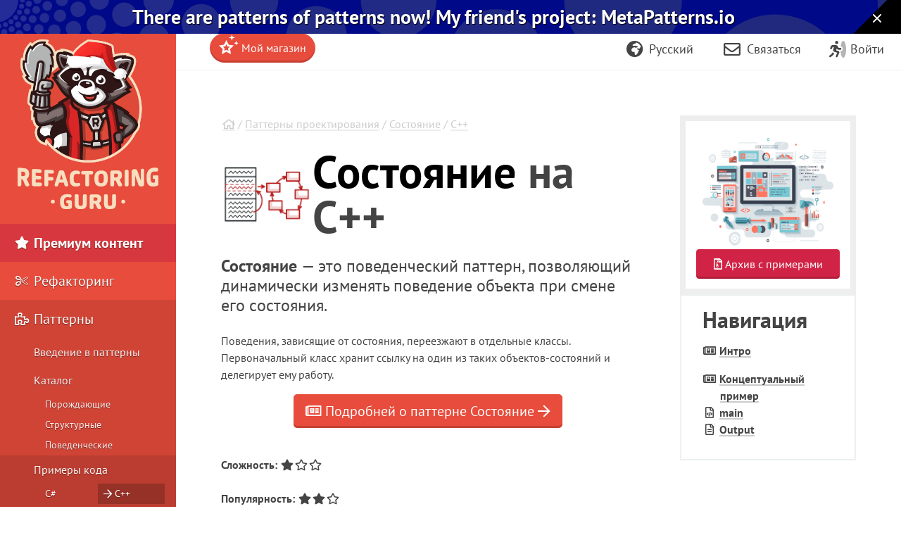

--- FILE ---
content_type: text/html; charset=utf-8
request_url: https://refactoring.guru/ru/design-patterns/state/cpp/example
body_size: 16329
content:
<!DOCTYPE html>
<html lang="ru" dir="ltr">
<head prefix="og: http://ogp.me/ns# fb: http://ogp.me/ns/fb# website: http://ogp.me/ns/website#">
    <meta charset="utf-8">
    <title>Состояние на C++</title>

    <meta name="viewport" content="width=device-width, initial-scale=1, shrink-to-fit=no">
    <meta name="theme-color" content="#19222E" />

            <style>
        .buy-widget-excl-local-taxes {
            display: none;
        }
    </style>
    
    <link rel="preload" href="/fonts/PTSans/ptsans-regular_en.woff2?1" as="font" type="font/woff2" crossorigin>
    <link rel="preload" href="/fonts/PTSans/ptsans-bold_en.woff2?1" as="font" type="font/woff2" crossorigin>
            <link rel="preload" href="/fonts/PTSans/ptsans-regular_cyrillic.woff2?1" as="font" type="font/woff2" crossorigin>
        <link rel="preload" href="/fonts/PTSans/ptsans-bold_cyrillic.woff2?1" as="font" type="font/woff2" crossorigin>
        <link rel="preload" href="/fonts/FiraCode/woff2/FiraCode-Regular_cyrillic.woff2" as="font" type="font/woff2" crossorigin>
        <link rel="preload" href="/fonts/fontello/fontawesome.woff2?15843843" as="font" type="font/woff2" crossorigin>
    <link rel="preload" href="/fonts/FiraCode/woff2/FiraCode-Regular_latin.woff2" as="font" type="font/woff2" crossorigin>
        <link rel="preconnect dns-prefetch" href="https://cdn.paddle.com">
    <link rel="preconnect dns-prefetch" href="https://www.googletagmanager.com">

    <link rel="alternate" href="https://refactoring.guru/design-patterns/state/cpp/example" hreflang="x-default"/>
    <link rel="alternate" href="https://refactoring.guru/es/design-patterns/state/cpp/example" hreflang="es"/>
    <link rel="alternate" href="https://refactoring.guru/fr/design-patterns/state/cpp/example" hreflang="fr"/>
    <link rel="alternate" href="https://refactoring.guru/ja/design-patterns/state/cpp/example" hreflang="ja"/>
    <link rel="alternate" href="https://refactoring.guru/ko/design-patterns/state/cpp/example" hreflang="ko"/>
    <link rel="alternate" href="https://refactoring.guru/pl/design-patterns/state/cpp/example" hreflang="pl"/>
    <link rel="alternate" href="https://refactoring.guru/pt-br/design-patterns/state/cpp/example" hreflang="pt-br"/>
    <link rel="alternate" href="https://refactoring.guru/ru/design-patterns/state/cpp/example" hreflang="ru"/>
    <link rel="alternate" href="https://refactoring.guru/uk/design-patterns/state/cpp/example" hreflang="uk"/>
    <link rel="alternate" href="https://refactoringguru.cn/design-patterns/state/cpp/example" hreflang="zh"/>

    <meta name="description" content="Пример паттерна Состояние (State) на языке программирования C++. Код с детальными комментариями на русском языке. Состояние — это поведенческий паттерн, позволяющий динамически изменять поведение объекта при смене его состояния.">

    <link rel="canonical" href="https://refactoring.guru/ru/design-patterns/state/cpp/example"/>

    <link rel="icon" type="image/x-icon" href="/favicon.png"/>

        <meta property="fb:app_id" content="666819623386327"/>
        <meta property="og:type" content="website"/>
        <meta property="og:image" content="https://refactoring.guru/ru/images/refactoring/social/facebook-share-preview.png?id=dbf9e98269595be86eb668f365be6868"/>
    
                    <link rel="stylesheet" href="/css/public-packed.min.css?id=fed45860946b3a1acb1f32b8ffa0d7f1">
        <style type="text/css">
                    @font-face{font-family:"PT Sans";font-style:normal;font-weight:400;font-display:swap;src:local("PT Sans"),local("PTSans-Regular"),url(/fonts/PTSans/ptsans-regular_cyrillic-ext.woff2?1) format("woff2");unicode-range:U+0460-052F,U+1C80-1C88,U+20B4,U+2DE0-2DFF,U+A640-A69F,U+FE2E-FE2F}@font-face{font-family:"PT Sans";font-style:normal;font-weight:400;font-display:swap;src:local("PT Sans"),local("PTSans-Regular"),url(/fonts/PTSans/ptsans-regular_cyrillic.woff2?1) format("woff2");unicode-range:U+0400-045F,U+0490-0491,U+04B0-04B1,U+2116}@font-face{font-family:"PT Sans";font-style:normal;font-weight:400;font-display:swap;src:local("PT Sans"),local("PTSans-Regular"),url(/fonts/PTSans/ptsans-regular_latin-ext.woff2?1) format("woff2");unicode-range:U+0100-024F,U+0259,U+1E00-1EFF,U+2020,U+20A0-20AB,U+20AD-20CF,U+2113,U+2C60-2C7F,U+A720-A7FF}@font-face{font-family:"PT Sans";font-style:normal;font-weight:400;font-display:swap;src:local("PT Sans"),local("PTSans-Regular"),url(/fonts/PTSans/ptsans-regular_latin.woff2?1) format("woff2");unicode-range:U+0000-00FF,U+0131,U+0152-0153,U+02BB-02BC,U+02C6,U+02DA,U+02DC,U+2000-206F,U+2074,U+20AC,U+2122,U+2191,U+2193,U+2212,U+2215,U+FEFF,U+FFFD}@font-face{font-family:"PT Sans";font-style:normal;font-weight:400;font-display:swap;src:local("PT Sans"),local("PTSans-Regular"),url(/fonts/PTSans/ptsans-regular_en.woff2?1) format("woff2");unicode-range:U+0-FF,U+131,U+142,U+152,U+153,U+2BB,U+2BC,U+2C6,U+2DA,U+2DC,U+420,U+423,U+430,U+438-43A,U+43D,U+440,U+441,U+443,U+44C,U+457,U+2000-206F,U+2074,U+20AA-20AC,U+20B4,U+20B9,U+20BA,U+20BD,U+2122,U+2191,U+2193,U+2212,U+2215,U+FEFF,U+FFFD}@font-face{font-family:"PT Sans";font-style:normal;font-weight:700;font-display:swap;src:local("PT Sans Bold"),local("PTSans-Bold"),url(/fonts/PTSans/ptsans-bold_cyrillic-ext.woff2?1) format("woff2");unicode-range:U+0460-052F,U+1C80-1C88,U+20B4,U+2DE0-2DFF,U+A640-A69F,U+FE2E-FE2F}@font-face{font-family:"PT Sans";font-style:normal;font-weight:700;font-display:swap;src:local("PT Sans Bold"),local("PTSans-Bold"),url(/fonts/PTSans/ptsans-bold_cyrillic.woff2?1) format("woff2");unicode-range:U+0400-045F,U+0490-0491,U+04B0-04B1,U+2116}@font-face{font-family:"PT Sans";font-style:normal;font-weight:700;font-display:swap;src:local("PT Sans Bold"),local("PTSans-Bold"),url(/fonts/PTSans/ptsans-bold_latin-ext.woff2?1) format("woff2");unicode-range:U+0100-024F,U+0259,U+1E00-1EFF,U+2020,U+20A0-20AB,U+20AD-20CF,U+2113,U+2C60-2C7F,U+A720-A7FF}@font-face{font-family:"PT Sans";font-style:normal;font-weight:700;font-display:swap;src:local("PT Sans Bold"),local("PTSans-Bold"),url(/fonts/PTSans/ptsans-bold_latin.woff2?1) format("woff2");unicode-range:U+0000-00FF,U+0131,U+0152-0153,U+02BB-02BC,U+02C6,U+02DA,U+02DC,U+2000-206F,U+2074,U+20AC,U+2122,U+2191,U+2193,U+2212,U+2215,U+FEFF,U+FFFD}@font-face{font-family:"PT Sans";font-style:normal;font-weight:700;font-display:swap;src:local("PT Sans Bold"),local("PTSans-Bold"),url(/fonts/PTSans/ptsans-bold_en.woff2?1) format("woff2");unicode-range:U+0-FF,U+131,U+142,U+152,U+153,U+2BB,U+2BC,U+2C6,U+2DA,U+2DC,U+420,U+423,U+430,U+438-43A,U+43D,U+440,U+441,U+443,U+44C,U+457,U+2000-206F,U+2074,U+20AA-20AC,U+20B4,U+20B9,U+20BA,U+20BD,U+2122,U+2191,U+2193,U+2212,U+2215,U+FEFF,U+FFFD}
            </style>

    
            <script defer src="/js/public.min.js?id=c499a6402fa4778a5e5315d4c1ca03b1"></script>
        <script defer src="/js/checkout.min.js?id=3165ab0b270b521db6e66a83ee455cd4"></script>
            <script defer src="https://cdn.paddle.com/paddle/v2/paddle.js"></script>
    <script async src="https://www.googletagmanager.com/gtag/js?id=G-SR8Y3GYQYC"></script>

    <script type="application/ld+json">
        {"@context":"http://schema.org","@graph":[{"@type":"Person","@id":"https://refactoring.guru/ru#founder","name":"Александр Швец"},{"@type":"Organization","@id":"https://refactoring.guru/ru#organization","name":"Refactoring.Guru / Рефакторинг.Гуру","description":"Рефакторинг.Гуру посвящён тёмным материям программирования: рефакторингу, паттернам проектирования, принципам SOLID и другим важным темам из мира программирования.","image":{"@type":"ImageObject","@id":"https://refactoring.guru/ru#organizationlogo","url":"https://refactoring.guru/images/content-public/logos/logo-plain.png","caption":"Refactoring.Guru"},"logo":{"@id":"https://refactoring.guru/ru#organizationlogo"},"founder":{"@id":"https://refactoring.guru/ru#founder"},"sameAs":["https://www.facebook.com/refactoring.guru","https://twitter.com/RefactoringGuru","https://github.com/RefactoringGuru"]},{"@type":"WebSite","@id":"https://refactoring.guru/ru#website","url":"https://refactoring.guru/ru","name":"Refactoring.Guru / Рефакторинг.Гуру","description":"Рефакторинг.Гуру посвящён тёмным материям программирования: рефакторингу, паттернам проектирования, принципам SOLID и другим важным темам из мира программирования.","author":{"@id":"https://refactoring.guru/ru#founder"},"publisher":{"@id":"https://refactoring.guru/ru#organization"},"copyrightYear":2014},{"@type":"WebPage","@id":"https://refactoring.guru/ru/design-patterns/state/cpp/example#webpage","url":"https://refactoring.guru/ru/design-patterns/state/cpp/example","inLanguage":"ru","name":"Состояние на C++","description":"Пример паттерна Состояние (State) на языке программирования C++. Код с детальными комментариями на русском языке. Состояние — это поведенческий паттерн, позволяющий динамически изменять поведение объекта при смене его состояния.","isPartOf":{"@id":"https://refactoring.guru/ru#website"},"breadcrumb":{"@id":"https://refactoring.guru/ru/design-patterns/state/cpp/example#breadcrumb"},"primaryImageOfPage":{"@id":"https://refactoring.guru/ru/design-patterns/state/cpp/example#primaryimage"},"image":{"@type":"ImageObject","@id":"https://refactoring.guru/ru/design-patterns/state/cpp/example#primaryimage","url":"https://refactoring.guru/images/patterns/cards/state-mini-3x.png","width":420,"height":300}},{"@type":"Article","@id":"https://refactoring.guru/ru/design-patterns/state/cpp/example#article","isPartOf":{"@id":"https://refactoring.guru/ru/design-patterns/state/cpp/example#webpage"},"mainEntityOfPage":{"@id":"https://refactoring.guru/ru/design-patterns/state/cpp/example#webpage"},"author":{"@id":"https://refactoring.guru/ru#founder"},"publisher":{"@id":"https://refactoring.guru/ru#organization"},"headline":"Состояние на C++","datePublished":"2025-01-01","dateModified":"2026-01-01","articleSection":"Состояние","image":{"@id":"https://refactoring.guru/ru/design-patterns/state/cpp/example#primaryimage"}},{"@type":"BreadcrumbList","@id":"https://refactoring.guru/ru/design-patterns/state/cpp/example#breadcrumb","itemListElement":[{"@type":"ListItem","position":1,"name":"Главная","item":"https://refactoring.guru/ru"},{"@type":"ListItem","position":2,"name":"Паттерны проектирования","item":"https://refactoring.guru/ru/design-patterns"},{"@type":"ListItem","position":3,"name":"Состояние","item":"https://refactoring.guru/ru/design-patterns/state"},{"@type":"ListItem","position":4,"name":"C++","item":"https://refactoring.guru/ru/design-patterns/cpp"}]},{"@type":"SoftwareSourceCode","@id":"https://refactoring.guru/ru/design-patterns/state/cpp/example#code","isPartOf":{"@id":"https://refactoring.guru/ru/design-patterns/state/cpp/example#webpage"},"mainEntityOfPage":{"@id":"https://refactoring.guru/ru/design-patterns/state/cpp/example#webpage"},"author":{"@id":"https://refactoring.guru/ru#founder"},"publisher":{"@id":"https://refactoring.guru/ru#organization"},"headline":"Состояние на C++","datePublished":"2025-01-01","dateModified":"2026-01-01","programmingLanguage":"C++","codeSampleType":"full"}]}
    </script>

    <script>
function extend(){var extended={};var deep=false;var i=0;var length=arguments["length"];if(Object["prototype"]["toString"]["call"](arguments[0])=== '[object Boolean]'){deep= arguments[0];i++};var merge=function(obj){for(var prop in obj){if(Object["prototype"]["hasOwnProperty"]["call"](obj,prop)){if(deep&& Object["prototype"]["toString"]["call"](obj[prop])=== '[object Object]'){extended[prop]= extend(true,extended[prop],obj[prop])}else {extended[prop]= obj[prop]}}}};for(;i< length;i++){var obj=arguments[i];merge(obj)};return extended}
function defer(method) {if (window.jQuery) {method();} else {setTimeout(function() { defer(method) }, 50);}}
</script>
<script>
+function(sd){sd = (typeof sd === "string") ? JSON.parse(atob(sd)) : sd;for(var property in sd){if(window[property]!== null&&  typeof window[property]=== 'object'){window[property]= extend(true,window[property],sd[property])}else {window[property]= sd[property]}}}("[base64]");
</script>

<script>
    window.dataLayer = window.dataLayer || [];
    function gtag(){dataLayer.push(arguments);}
    gtag('js', new Date());
            gtag('set', 'linker', {'domains': ["refactoring.guru,refactoringguru.cn"]});
        gtag('config', 'G-SR8Y3GYQYC', {
        // Disable default page view, because we're going to report them on our own.
        // This is done to report traffic on localized domains as part of the main website traffic
        // See the Chinese overrides below.
        send_page_view: false,
    });
</script>

<script>
    (() => {
        // On first page view after returning from social network, we need to send the social login event.
        (function detectSocialLogin() {
            let getCookie = function (name) {
                var nameEQ = name + "=";
                var ca = document.cookie.split(';');
                for (var i = 0; i < ca.length; i++) {
                    var c = ca[i];
                    while (c.charAt(0) == ' ') c = c.substring(1, c.length);
                    if (c.indexOf(nameEQ) == 0) return c.substring(nameEQ.length, c.length);
                }
                return null;
            };
            window.social_login_provider = window.social_login_provider || getCookie('social_login_provider');
            if (window.social_login_provider) {
                gtag('set', {referrer: null});
                gtag('event', 'login', {"method": window.social_login_provider});
                // Delete cookie.
                document.cookie = 'social_login_provider=; Path=/; Max-Age=-99999999;';
            }
        })();

        function trackPageView(location, title) {
            location = location || document.location.href;
            title = title || document.title;

            // This is show on https://refactoringguru.cn/ and alike.
            if (typeof window.analytics_path_prefix === 'string') {
                if (/^(https?:\/\/[^\/]+?)\/$/.test(location)) {
                    location = location.replace(/(https?:\/\/[^\/]+?)\//, '$1' + window.analytics_path_prefix);
                } else {
                    location = location.replace(/(https?:\/\/[^\/]+?)\//, '$1' + window.analytics_path_prefix + '/');
                }
                gtag('set', {
                    'page_location': location
                });
            }

            // This is show on https://refactoring.guru/zh/login and alike.
            if (typeof window.analytics_location_prefix === 'string') {
                location = location.replace(/(https?:\/\/[^\/]+?)\//, window.analytics_location_prefix);
                gtag('set', {
                    'page_location': location
                });
            }

            gtag('event', 'page_view', {
                page_location: location,
                page_title: title,
                locale: window.locale ?? 'en'
            });
        }

        if (window.loadContent) {
            window.onPageLoad = window.onPageLoad || [];
            window.onPageLoad.push({
                func: function (context) {
                    trackPageView(window.location.origin + context.canonicalPath, context.title);
                },
                afterAll: true,
            });
        }
        else {
            trackPageView();
        }
    })();
</script>


</head>
<body class="locale-ru   announcement announcement-body-winter   state-in-cpp pattern-example" data-body_class="state-in-cpp pattern-example">

<div class="body-holder">

            <div id="announcement-metapatterns" class="announcement-block announcement-block-metapatterns prom" data-id="metapatterns-announcement" data-creative-id="en" data-position="top">
        <a href="https://metapatterns.io/" target="_blank" rel="nofollow" onclick="this.classList.add('active')" style="flex-grow: 1">
           There are patterns of patterns now! <br class="lg:hidden"/>My friend's project: MetaPatterns.io
        </a>

        <span class="close">
            <button style="" onclick="document.getElementById('announcement-metapatterns').remove(); document.body.classList.remove('announcement')">
                <svg xmlns="http://www.w3.org/2000/svg" viewBox="0 0 384 512" fill="currentColor"><!--!Font Awesome Free v7.1.0 by @fontawesome - https://fontawesome.com License - https://fontawesome.com/license/free Copyright 2025 Fonticons, Inc.--><path d="M55.1 73.4c-12.5-12.5-32.8-12.5-45.3 0s-12.5 32.8 0 45.3L147.2 256 9.9 393.4c-12.5 12.5-12.5 32.8 0 45.3s32.8 12.5 45.3 0L192.5 301.3 329.9 438.6c12.5 12.5 32.8 12.5 45.3 0s12.5-32.8 0-45.3L237.8 256 375.1 118.6c12.5-12.5 12.5-32.8 0-45.3s-32.8-12.5-45.3 0L192.5 210.7 55.1 73.4z"/></svg>
            </button>
        </span>
    </div>
    
    <div class="cart-placeholder">
    <div class="cart-block-container" style="display:none">
        <div class="cart-block btn-group">
            <a href="#checkout" class="btn cart open-checkout">
                <span class="cart-text"></span>&nbsp;<strong class="cart-total font-money"></strong>
            </a><a href="#checkout" class="btn btn-secondary checkout open-checkout"><i class="fa fa-shopping-cart" aria-hidden="true"></i> <span class="btn-text-span d-none d-sm-inline-block d-lg-none d-hg-inline-block"></span></a>
        </div>
    </div>
</div>
    <main role="main" class="main-content top-content center-content " data-page_class="">
        <div class="main-content-container center-content-container">
                            <div class="pattern pattern-example page text">
        <article>
            <div class="breadcrumb">
                                    <a class="home" href="/"><i class="fa fa-home" aria-hidden="true"></i></a>
                                                / <a class="type" href="/ru/design-patterns">Паттерны проектирования</a>
                                                / <a class="type" href="/ru/design-patterns/state">Состояние</a>
                                                / <a class="type" href="/ru/design-patterns/cpp">C++</a>
                        </div>

            <div class="pattern-example-title-block">
                <div class="pattern-example-title-block-image">
                    <img alt="Состояние" src="/images/patterns/cards/state-mini.png?id=f4018837e0641d1dade756b6678fd4ee" srcset="/images/patterns/cards/state-mini-2x.png?id=7e24398b27a43c7bd286fc0ea54d2a35 2x">
                </div>
                <h1 class="pattern-example-title-block-title"><strong>Состояние</strong> на C++</h1>
            </div>

            <div class="pattern-example-body">

                <div class="pattern-example-brief">
                    <p class="big"><b>Состояние</b> — это поведенческий паттерн, позволяющий динамически изменять поведение объекта при смене его состояния.</p>
<p>Поведения, зависящие от состояния, переезжают в отдельные классы. Первоначальный класс хранит ссылку на один из таких объектов-состояний и делегирует ему работу.</p>

                </div>

                <div style="text-align:center; margin-bottom: 40px;">
                    <a href="/ru/design-patterns/state" class="btn btn-lg btn-primary"><i class="fa fa-newspaper" aria-hidden="true"></i> Подробней о паттерне Состояние
                        <i class="fa fa-arrow-right" aria-hidden="true"></i></a>
                </div>

                                    <div class="sidebar-navigation with-scroll">
                                                    
                            <div class="en-title">
                                Навигация
                            </div>

                                                                                
                            <div class="en-intro">
                                <i class="fa fa-fw fa-newspaper" aria-hidden="true"></i>&nbsp;<a href="#">Интро</a>
                            </div>

                                                                                
                            <div class="en-intro">
                                <i class="fa fa-fw fa-newspaper" aria-hidden="true"></i>&nbsp;<a href="#example-0">Концептуальный пример</a>
                            </div>

                                                                                
                            <div class="en-file">
                                <i class="fa fa-fw fa-file-code" aria-hidden="true"></i>&nbsp;<a href="#example-0--main-cc">main</a>
                            </div>

                                                                                
                            <div class="en-file">
                                <i class="fa fa-fw fa-file-text" aria-hidden="true"></i>&nbsp;<a href="#example-0--Output-txt">Output</a>
                            </div>

                                                                        </div>
                
                <p><strong>Сложность:</strong> <span class="fa-stars"><i class="fa fa-fw fa-star" aria-hidden="true"></i><i class="fa fa-fw fa-star-o" aria-hidden="true"></i><i class="fa fa-fw fa-star-o" aria-hidden="true"></i></span></p>
<p><strong>Популярность:</strong> <span class="fa-stars"><i class="fa fa-fw fa-star" aria-hidden="true"></i><i class="fa fa-fw fa-star" aria-hidden="true"></i><i class="fa fa-fw fa-star-o" aria-hidden="true"></i></span></p>
<p><strong>Применимость:</strong> Паттерн Состояние часто используют в C++ для превращения в объекты громоздких стейт-машин, построенных на операторах <code>switch</code>.</p>
<p><strong>Признаки применения паттерна:</strong> Методы класса делегируют работу одному вложенному объекту.</p>

            </div>

            
                
                                    <a id="example-0"></a>
                                            <h2 id="example-0-title">Концептуальный пример</h2>
                        <p>Этот пример показывает структуру паттерна <strong>Состояние</strong>, а именно — из каких классов он состоит, какие роли эти классы выполняют и как они взаимодействуют друг с другом.</p>
<h4><a class="anchor" id="example-0--main-cc"><i class="fa fa-fw fa-file-code" aria-hidden="true"></i></a> <strong>main.cc:</strong>  Пример структуры паттерна</h4>
<figure class="code">
<pre class="code" lang="cpp">#include &lt;iostream&gt;
#include &lt;typeinfo&gt;
/**
 * Базовый класс Состояния объявляет методы, которые должны реализовать все
 * Конкретные Состояния, а также предоставляет обратную ссылку на объект
 * Контекст, связанный с Состоянием. Эта обратная ссылка может использоваться
 * Состояниями для передачи Контекста другому Состоянию.
 */

class Context;

class State {
  /**
   * @var Context
   */
 protected:
  Context *context_;

 public:
  virtual ~State() {
  }

  void set_context(Context *context) {
    this-&gt;context_ = context;
  }

  virtual void Handle1() = 0;
  virtual void Handle2() = 0;
};

/**
 * Контекст определяет интерфейс, представляющий интерес для клиентов. Он также
 * хранит ссылку на экземпляр подкласса Состояния, который отображает текущее
 * состояние Контекста.
 */
class Context {
  /**
   * @var State Ссылка на текущее состояние Контекста.
   */
 private:
  State *state_;

 public:
  Context(State *state) : state_(nullptr) {
    this-&gt;TransitionTo(state);
  }
  ~Context() {
    delete state_;
  }
  /**
   * Контекст позволяет изменять объект Состояния во время выполнения.
   */
  void TransitionTo(State *state) {
    std::cout &lt;&lt; &quot;Context: Transition to &quot; &lt;&lt; typeid(*state).name() &lt;&lt; &quot;.\n&quot;;
    if (this-&gt;state_ != nullptr)
      delete this-&gt;state_;
    this-&gt;state_ = state;
    this-&gt;state_-&gt;set_context(this);
  }
  /**
   * Контекст делегирует часть своего поведения текущему объекту Состояния.
   */
  void Request1() {
    this-&gt;state_-&gt;Handle1();
  }
  void Request2() {
    this-&gt;state_-&gt;Handle2();
  }
};

/**
 * Конкретные Состояния реализуют различные модели поведения, связанные с
 * состоянием Контекста.
 */

class ConcreteStateA : public State {
 public:
  void Handle1() override;

  void Handle2() override {
    std::cout &lt;&lt; &quot;ConcreteStateA handles request2.\n&quot;;
  }
};

class ConcreteStateB : public State {
 public:
  void Handle1() override {
    std::cout &lt;&lt; &quot;ConcreteStateB handles request1.\n&quot;;
  }
  void Handle2() override {
    std::cout &lt;&lt; &quot;ConcreteStateB handles request2.\n&quot;;
    std::cout &lt;&lt; &quot;ConcreteStateB wants to change the state of the context.\n&quot;;
    this-&gt;context_-&gt;TransitionTo(new ConcreteStateA);
  }
};

void ConcreteStateA::Handle1() {
  {
    std::cout &lt;&lt; &quot;ConcreteStateA handles request1.\n&quot;;
    std::cout &lt;&lt; &quot;ConcreteStateA wants to change the state of the context.\n&quot;;

    this-&gt;context_-&gt;TransitionTo(new ConcreteStateB);
  }
}

/**
 * Клиентский код.
 */
void ClientCode() {
  Context *context = new Context(new ConcreteStateA);
  context-&gt;Request1();
  context-&gt;Request2();
  delete context;
}

int main() {
  ClientCode();
  return 0;
}
</pre>
</figure>
<h4><a class="anchor" id="example-0--Output-txt"><i class="fa fa-fw fa-file-text" aria-hidden="true"></i></a> <strong>Output.txt:</strong>  Результат выполнения</h4>
<figure class="code">
<pre class="code" lang="output">Context: Transition to 14ConcreteStateA.
ConcreteStateA handles request1.
ConcreteStateA wants to change the state of the context.
Context: Transition to 14ConcreteStateB.
ConcreteStateB handles request2.
ConcreteStateB wants to change the state of the context.
Context: Transition to 14ConcreteStateA.
  
</pre>
</figure>

                                                
            

                    </article>

        <nav class="prev-next">
                    <div class="next">
                <h4>Читаем дальше</h4>
                <a rel="next" href="/ru/design-patterns/strategy/cpp/example" class="btn btn-primary">Стратегия на C++&nbsp;<span class="fa fa-arrow-right"></span></a>
            </div>
                            <div class="prev">
                <h4>Вернуться назад</h4>
                <a rel="prev" href="/ru/design-patterns/observer/cpp/example" class="btn btn-default"><span class="fa fa-arrow-left"></span>&nbsp;Наблюдатель на C++ </a>
            </div>
            </nav>

        <h2><strong>Состояние</strong> на других языках программирования</h2>

<a href="/ru/design-patterns/state/csharp/example" title="Состояние на C#" class="prog-lang-link"><img width="53" height="53" loading="lazy" src="/images/patterns/icons/csharp.svg?id=da64592defc6e86d57c39c66e9de3e58" alt="Состояние на C#" /></a>
<a href="/ru/design-patterns/state/go/example" title="Состояние на Go" class="prog-lang-link"><img width="53" height="53" loading="lazy" src="/images/patterns/icons/go.svg?id=1a89927eb99b1ea3fde7701d97970aca" alt="Состояние на Go" /></a>
<a href="/ru/design-patterns/state/java/example" title="Состояние на Java" class="prog-lang-link"><img width="53" height="53" loading="lazy" src="/images/patterns/icons/java.svg?id=e6d87e2dca08c953fe3acd1275ed4f4e" alt="Состояние на Java" /></a>
<a href="/ru/design-patterns/state/php/example" title="Состояние на PHP" class="prog-lang-link"><img width="53" height="53" loading="lazy" src="/images/patterns/icons/php.svg?id=be1906eb26b71ec1d3b93720d6156618" alt="Состояние на PHP" /></a>
<a href="/ru/design-patterns/state/python/example" title="Состояние на Python" class="prog-lang-link"><img width="53" height="53" loading="lazy" src="/images/patterns/icons/python.svg?id=6d815d43c0f7050a1151b43e51569c9f" alt="Состояние на Python" /></a>
<a href="/ru/design-patterns/state/ruby/example" title="Состояние на Ruby" class="prog-lang-link"><img width="53" height="53" loading="lazy" src="/images/patterns/icons/ruby.svg?id=b065b718c914bf8e960ef731600be1eb" alt="Состояние на Ruby" /></a>
<a href="/ru/design-patterns/state/rust/example" title="Состояние на Rust" class="prog-lang-link"><img width="53" height="53" loading="lazy" src="/images/patterns/icons/rust.svg?id=1f5698a4b5ae23fe79413511747e4a87" alt="Состояние на Rust" /></a>
<a href="/ru/design-patterns/state/swift/example" title="Состояние на Swift" class="prog-lang-link"><img width="53" height="53" loading="lazy" src="/images/patterns/icons/swift.svg?id=0b716c2d52ec3a48fbe91ac031070c1d" alt="Состояние на Swift" /></a>
<a href="/ru/design-patterns/state/typescript/example" title="Состояние на TypeScript" class="prog-lang-link"><img width="53" height="53" loading="lazy" src="/images/patterns/icons/typescript.svg?id=2239d0f16cb703540c205dd8cb0c0cb7" alt="Состояние на TypeScript" /></a>

    </div>

    <aside class="feature content-secondary">
        <div class="prom banner-sidebar banner banner-striped banner-examples banner-removable banner-removable-patterns" data-id="DP: Examples-IDE" data-creative-id="examples-sidebar-ru" data-position="sidebar">
        <div class="banner-inner" style="font-size: 14px; line-height: 21px;">
            <div class="banner-examples-img">
                <a href="/ru/design-patterns/book">
                    <img width="215" height="158" loading="lazy" src="/images/patterns/banners/examples-ide.png?id=3115b4b548fb96b75974e2de8f4f49bc" srcset="/images/patterns/banners/examples-ide-2x.png?id=93c007a6d157b97c28eb213f59d716ae 2x">
                </a>
            </div>
            <div class="banner-examples-fade">
                <a href="/ru/design-patterns/book" class="btn btn-secondary btn-block"><i class="fa fa-file-archive" aria-hidden="true"></i> Архив с примерами</a>
            </div>
            <div class="banner-examples-text" style="margin-top: 1rem;">
                <p>Купи книгу <b>Погружение в Паттерны</b> и получи архив с десятками детальных примеров, которые можно открывать прямо в IDE.</p>
                <a href="/ru/design-patterns/book" class="btn btn-secondary btn-block"><i class="fa fa-book" aria-hidden="true"></i> Узнать больше…</a>
            </div>
        </div>
    </div>


    </aside>
                    </div>
    </main>

    <aside class="sidebar main-menu">
    <div class="main-menu-controls">
        <button class="navigation-toggle"><i class="fa fa-fw fa-times"></i></button>
    </div>
    <div class="main-menu-list-wrapper nano">
        <div class="main-menu-list nano-content">
            <a class="menu-brand" href="/ru">
                                    <img width=200 height=241 loading="lazy" alt="Refactoring.Guru" src="/images/content-public/logos/logo-new-winter.png?id=85470d71f9cbeab1161d5cabc2e8296a" srcset="/images/content-public/logos/logo-new-winter-2x.png?id=f038fc3f89470da5a11245482c5e75c1 2x">
                            </a>

            <div class="menu-container" style="position: relative">
                                <ul class="menu-list">
                            <li class="featured">
            <a href="/ru/store">
                <i class="fa fa-fw fa-star" aria-hidden="true"></i> Премиум контент
            </a>
    
            <ul >
                            <li class="featured menu-fs15">
            <a href="/ru/design-patterns/book">
                <i class="fa fa-fw fa-book" aria-hidden="true"></i> Книга о паттернах
            </a>
    
    
            </li>
                                <li class="featured menu-fs15">
            <a href="/ru/refactoring/course">
                <i class="fa fa-fw fa-graduation-cap" aria-hidden="true"></i> Курс по рефакторингу
            </a>
    
    
            </li>
                        </ul>
    
            </li>
                                <li class="">
            <a href="/ru/refactoring">
                <i class="fa fa-fw fa-scissors" aria-hidden="true"></i> Рефакторинг
            </a>
    
            <ul >
                            <li class="">
            <a href="/ru/refactoring/what-is-refactoring">
                Введение в рефакторинг
            </a>
    
            <ul >
                            <li class="">
            <a href="/ru/refactoring/what-is-refactoring">
                Чистый код
            </a>
    
    
            </li>
                                <li class="">
            <a href="/ru/refactoring/technical-debt">
                Технический долг
            </a>
    
    
            </li>
                                <li class="">
            <a href="/ru/refactoring/when">
                Когда рефакторить
            </a>
    
    
            </li>
                                <li class="">
            <a href="/ru/refactoring/how-to">
                Как рефакторить
            </a>
    
    
            </li>
                        </ul>
    
            </li>
                                <li class="">
            <a href="/ru/refactoring/catalog">
                Каталог
            </a>
    
    
            </li>
                                <li class="">
            <a href="/ru/refactoring/smells">
                Запахи кода
            </a>
    
            <ul >
                            <li class="">
            <a href="/ru/refactoring/smells/bloaters">
                Раздувальщики
            </a>
    
            <ul >
                            <li class="">
            <a href="/ru/smells/long-method">
                Длинный метод
            </a>
    
    
            </li>
                                <li class="">
            <a href="/ru/smells/large-class">
                Большой класс
            </a>
    
    
            </li>
                                <li class="">
            <a href="/ru/smells/primitive-obsession">
                Одержимость элементарными типами
            </a>
    
    
            </li>
                                <li class="">
            <a href="/ru/smells/long-parameter-list">
                Длинный список параметров
            </a>
    
    
            </li>
                                <li class="">
            <a href="/ru/smells/data-clumps">
                Группы данных
            </a>
    
    
            </li>
                        </ul>
    
            </li>
                                <li class="">
            <a href="/ru/refactoring/smells/oo-abusers">
                Нарушители объектно-ориентированного дизайна
            </a>
    
            <ul >
                            <li class="">
            <a href="/ru/smells/switch-statements">
                Операторы switch
            </a>
    
    
            </li>
                                <li class="">
            <a href="/ru/smells/temporary-field">
                Временное поле
            </a>
    
    
            </li>
                                <li class="">
            <a href="/ru/smells/refused-bequest">
                Отказ от наследства
            </a>
    
    
            </li>
                                <li class="">
            <a href="/ru/smells/alternative-classes-with-different-interfaces">
                Альтернативные классы с разными интерфейсами
            </a>
    
    
            </li>
                        </ul>
    
            </li>
                                <li class="">
            <a href="/ru/refactoring/smells/change-preventers">
                Утяжелители изменений
            </a>
    
            <ul >
                            <li class="">
            <a href="/ru/smells/divergent-change">
                Расходящиеся модификации
            </a>
    
    
            </li>
                                <li class="">
            <a href="/ru/smells/shotgun-surgery">
                Стрельба дробью
            </a>
    
    
            </li>
                                <li class="">
            <a href="/ru/smells/parallel-inheritance-hierarchies">
                Параллельные иерархии наследования
            </a>
    
    
            </li>
                        </ul>
    
            </li>
                                <li class="">
            <a href="/ru/refactoring/smells/dispensables">
                Замусориватели
            </a>
    
            <ul >
                            <li class="">
            <a href="/ru/smells/comments">
                Комментарии
            </a>
    
    
            </li>
                                <li class="">
            <a href="/ru/smells/duplicate-code">
                Дублирование кода
            </a>
    
    
            </li>
                                <li class="">
            <a href="/ru/smells/lazy-class">
                Ленивый класс
            </a>
    
    
            </li>
                                <li class="">
            <a href="/ru/smells/data-class">
                Класс данных
            </a>
    
    
            </li>
                                <li class="">
            <a href="/ru/smells/dead-code">
                Мёртвый код
            </a>
    
    
            </li>
                                <li class="">
            <a href="/ru/smells/speculative-generality">
                Теоретическая общность
            </a>
    
    
            </li>
                        </ul>
    
            </li>
                                <li class="">
            <a href="/ru/refactoring/smells/couplers">
                Опутыватели связями
            </a>
    
            <ul >
                            <li class="">
            <a href="/ru/smells/feature-envy">
                Завистливые функции
            </a>
    
    
            </li>
                                <li class="">
            <a href="/ru/smells/inappropriate-intimacy">
                Неуместная близость
            </a>
    
    
            </li>
                                <li class="">
            <a href="/ru/smells/message-chains">
                Цепочка вызовов
            </a>
    
    
            </li>
                                <li class="">
            <a href="/ru/smells/middle-man">
                Посредник
            </a>
    
    
            </li>
                        </ul>
    
            </li>
                                <li class="">
            <a href="/ru/refactoring/smells/other">
                Остальные запахи
            </a>
    
            <ul >
                            <li class="">
            <a href="/ru/smells/incomplete-library-class">
                Неполнота библиотечного класса
            </a>
    
    
            </li>
                        </ul>
    
            </li>
                        </ul>
    
            </li>
                                <li class="">
            <a href="/ru/refactoring/techniques">
                Техники
            </a>
    
            <ul >
                            <li class="">
            <a href="/ru/refactoring/techniques/composing-methods">
                Составление методов
            </a>
    
            <ul >
                            <li class="">
            <a href="/ru/extract-method">
                Извлечение метода
            </a>
    
    
            </li>
                                <li class="">
            <a href="/ru/inline-method">
                Встраивание метода
            </a>
    
    
            </li>
                                <li class="">
            <a href="/ru/extract-variable">
                Извлечение переменной
            </a>
    
    
            </li>
                                <li class="">
            <a href="/ru/inline-temp">
                Встраивание переменной
            </a>
    
    
            </li>
                                <li class="">
            <a href="/ru/replace-temp-with-query">
                Замена переменной вызовом метода
            </a>
    
    
            </li>
                                <li class="">
            <a href="/ru/split-temporary-variable">
                Расщепление переменной
            </a>
    
    
            </li>
                                <li class="">
            <a href="/ru/remove-assignments-to-parameters">
                Удаление присваиваний параметрам
            </a>
    
    
            </li>
                                <li class="">
            <a href="/ru/replace-method-with-method-object">
                Замена метода объектом методов
            </a>
    
    
            </li>
                                <li class="">
            <a href="/ru/substitute-algorithm">
                Замена алгоритма
            </a>
    
    
            </li>
                        </ul>
    
            </li>
                                <li class="">
            <a href="/ru/refactoring/techniques/moving-features-between-objects">
                Перемещение функций между объектами
            </a>
    
            <ul >
                            <li class="">
            <a href="/ru/move-method">
                Перемещение метода
            </a>
    
    
            </li>
                                <li class="">
            <a href="/ru/move-field">
                Перемещение поля
            </a>
    
    
            </li>
                                <li class="">
            <a href="/ru/extract-class">
                Извлечение класса
            </a>
    
    
            </li>
                                <li class="">
            <a href="/ru/inline-class">
                Встраивание класса
            </a>
    
    
            </li>
                                <li class="">
            <a href="/ru/hide-delegate">
                Сокрытие делегирования
            </a>
    
    
            </li>
                                <li class="">
            <a href="/ru/remove-middle-man">
                Удаление посредника
            </a>
    
    
            </li>
                                <li class="">
            <a href="/ru/introduce-foreign-method">
                Введение внешнего метода
            </a>
    
    
            </li>
                                <li class="">
            <a href="/ru/introduce-local-extension">
                Введение локального расширения
            </a>
    
    
            </li>
                        </ul>
    
            </li>
                                <li class="">
            <a href="/ru/refactoring/techniques/organizing-data">
                Организация данных
            </a>
    
            <ul >
                            <li class="">
            <a href="/ru/self-encapsulate-field">
                Самоинкапсуляция поля
            </a>
    
    
            </li>
                                <li class="">
            <a href="/ru/replace-data-value-with-object">
                Замена простого поля объектом
            </a>
    
    
            </li>
                                <li class="">
            <a href="/ru/change-value-to-reference">
                Замена значения ссылкой
            </a>
    
    
            </li>
                                <li class="">
            <a href="/ru/change-reference-to-value">
                Замена ссылки значением
            </a>
    
    
            </li>
                                <li class="">
            <a href="/ru/replace-array-with-object">
                Замена поля-массива объектом
            </a>
    
    
            </li>
                                <li class="">
            <a href="/ru/duplicate-observed-data">
                Дублирование видимых данных
            </a>
    
    
            </li>
                                <li class="">
            <a href="/ru/change-unidirectional-association-to-bidirectional">
                Замена однонаправленной связи двунаправленной
            </a>
    
    
            </li>
                                <li class="">
            <a href="/ru/change-bidirectional-association-to-unidirectional">
                Замена двунаправленной связи однонаправленной
            </a>
    
    
            </li>
                                <li class="">
            <a href="/ru/replace-magic-number-with-symbolic-constant">
                Замена магического числа символьной константой
            </a>
    
    
            </li>
                                <li class="">
            <a href="/ru/encapsulate-field">
                Инкапсуляция поля
            </a>
    
    
            </li>
                                <li class="">
            <a href="/ru/encapsulate-collection">
                Инкапсуляция коллекции
            </a>
    
    
            </li>
                                <li class="">
            <a href="/ru/replace-type-code-with-class">
                Замена кодирования типа классом
            </a>
    
    
            </li>
                                <li class="">
            <a href="/ru/replace-type-code-with-subclasses">
                Замена кодирования типа подклассами
            </a>
    
    
            </li>
                                <li class="">
            <a href="/ru/replace-type-code-with-state-strategy">
                Замена кодирования типа состоянием/стратегией
            </a>
    
    
            </li>
                                <li class="">
            <a href="/ru/replace-subclass-with-fields">
                Замена подкласса полями
            </a>
    
    
            </li>
                        </ul>
    
            </li>
                                <li class="">
            <a href="/ru/refactoring/techniques/simplifying-conditional-expressions">
                Упрощение условных выражений
            </a>
    
            <ul >
                            <li class="">
            <a href="/ru/decompose-conditional">
                Разбиение условного оператора
            </a>
    
    
            </li>
                                <li class="">
            <a href="/ru/consolidate-conditional-expression">
                Объединение условных операторов
            </a>
    
    
            </li>
                                <li class="">
            <a href="/ru/consolidate-duplicate-conditional-fragments">
                Объединение дублирующихся фрагментов в условных операторах
            </a>
    
    
            </li>
                                <li class="">
            <a href="/ru/remove-control-flag">
                Удаление управляющего флага
            </a>
    
    
            </li>
                                <li class="">
            <a href="/ru/replace-nested-conditional-with-guard-clauses">
                Замена вложенных условных операторов граничным оператором
            </a>
    
    
            </li>
                                <li class="">
            <a href="/ru/replace-conditional-with-polymorphism">
                Замена условного оператора полиморфизмом
            </a>
    
    
            </li>
                                <li class="">
            <a href="/ru/introduce-null-object">
                Введение Null-объекта
            </a>
    
    
            </li>
                                <li class="">
            <a href="/ru/introduce-assertion">
                Введение проверки утверждения
            </a>
    
    
            </li>
                        </ul>
    
            </li>
                                <li class="">
            <a href="/ru/refactoring/techniques/simplifying-method-calls">
                Упрощение вызовов методов
            </a>
    
            <ul >
                            <li class="">
            <a href="/ru/rename-method">
                Переименование метода
            </a>
    
    
            </li>
                                <li class="">
            <a href="/ru/add-parameter">
                Добавление параметра
            </a>
    
    
            </li>
                                <li class="">
            <a href="/ru/remove-parameter">
                Удаление параметра
            </a>
    
    
            </li>
                                <li class="">
            <a href="/ru/separate-query-from-modifier">
                Разделение запроса и модификатора
            </a>
    
    
            </li>
                                <li class="">
            <a href="/ru/parameterize-method">
                Параметризация метода
            </a>
    
    
            </li>
                                <li class="">
            <a href="/ru/replace-parameter-with-explicit-methods">
                Замена параметра набором специализированных методов
            </a>
    
    
            </li>
                                <li class="">
            <a href="/ru/preserve-whole-object">
                Передача всего объекта
            </a>
    
    
            </li>
                                <li class="">
            <a href="/ru/replace-parameter-with-method-call">
                Замена параметра вызовом метода
            </a>
    
    
            </li>
                                <li class="">
            <a href="/ru/introduce-parameter-object">
                Замена параметров объектом
            </a>
    
    
            </li>
                                <li class="">
            <a href="/ru/remove-setting-method">
                Удаление сеттера
            </a>
    
    
            </li>
                                <li class="">
            <a href="/ru/hide-method">
                Сокрытие метода
            </a>
    
    
            </li>
                                <li class="">
            <a href="/ru/replace-constructor-with-factory-method">
                Замена конструктора фабричным методом
            </a>
    
    
            </li>
                                <li class="">
            <a href="/ru/replace-error-code-with-exception">
                Замена кода ошибки исключением
            </a>
    
    
            </li>
                                <li class="">
            <a href="/ru/replace-exception-with-test">
                Замена исключения проверкой условия
            </a>
    
    
            </li>
                        </ul>
    
            </li>
                                <li class="">
            <a href="/ru/refactoring/techniques/dealing-with-generalization">
                Решение задач обобщения
            </a>
    
            <ul >
                            <li class="">
            <a href="/ru/pull-up-field">
                Подъём поля
            </a>
    
    
            </li>
                                <li class="">
            <a href="/ru/pull-up-method">
                Подъём метода
            </a>
    
    
            </li>
                                <li class="">
            <a href="/ru/pull-up-constructor-body">
                Подъём тела конструктора
            </a>
    
    
            </li>
                                <li class="">
            <a href="/ru/push-down-method">
                Спуск метода
            </a>
    
    
            </li>
                                <li class="">
            <a href="/ru/push-down-field">
                Спуск поля
            </a>
    
    
            </li>
                                <li class="">
            <a href="/ru/extract-subclass">
                Извлечение подкласса
            </a>
    
    
            </li>
                                <li class="">
            <a href="/ru/extract-superclass">
                Извлечение суперкласса
            </a>
    
    
            </li>
                                <li class="">
            <a href="/ru/extract-interface">
                Извлечение интерфейса
            </a>
    
    
            </li>
                                <li class="">
            <a href="/ru/collapse-hierarchy">
                Свёртывание иерархии
            </a>
    
    
            </li>
                                <li class="">
            <a href="/ru/form-template-method">
                Создание шаблонного метода
            </a>
    
    
            </li>
                                <li class="">
            <a href="/ru/replace-inheritance-with-delegation">
                Замена наследования делегированием
            </a>
    
    
            </li>
                                <li class="">
            <a href="/ru/replace-delegation-with-inheritance">
                Замена делегирования наследованием
            </a>
    
    
            </li>
                        </ul>
    
            </li>
                        </ul>
    
            </li>
                        </ul>
    
            </li>
                                <li class="">
            <a href="/ru/design-patterns">
                <i class="fa fa-fw fa-puzzle-piece" aria-hidden="true"></i> Паттерны
            </a>
    
            <ul >
                            <li class="">
            <a href="/ru/design-patterns/what-is-pattern">
                Введение в паттерны
            </a>
    
            <ul >
                            <li class="">
            <a href="/ru/design-patterns/what-is-pattern">
                Что такое Паттерн?
            </a>
    
    
            </li>
                                <li class="">
            <a href="/ru/design-patterns/history">
                История паттернов
            </a>
    
    
            </li>
                                <li class="">
            <a href="/ru/design-patterns/why-learn-patterns">
                Зачем знать паттерны?
            </a>
    
    
            </li>
                                <li class="">
            <a href="/ru/design-patterns/criticism">
                Критика паттернов
            </a>
    
    
            </li>
                                <li class="">
            <a href="/ru/design-patterns/classification">
                Классификация паттернов
            </a>
    
    
            </li>
                        </ul>
    
            </li>
                                <li class="">
            <a href="/ru/design-patterns/catalog">
                Каталог
            </a>
    
    
            </li>
                                <li class="menu-third-level">
            <a href="/ru/design-patterns/creational-patterns">
                Порождающие
            </a>
    
            <ul >
                            <li class="">
            <a href="/ru/design-patterns/factory-method">
                Фабричный метод
            </a>
    
    
            </li>
                                <li class="">
            <a href="/ru/design-patterns/abstract-factory">
                Абстрактная фабрика
            </a>
    
    
            </li>
                                <li class="">
            <a href="/ru/design-patterns/builder">
                Строитель
            </a>
    
    
            </li>
                                <li class="">
            <a href="/ru/design-patterns/prototype">
                Прототип
            </a>
    
    
            </li>
                                <li class="">
            <a href="/ru/design-patterns/singleton">
                Одиночка
            </a>
    
    
            </li>
                        </ul>
    
            </li>
                                <li class="menu-third-level">
            <a href="/ru/design-patterns/structural-patterns">
                Структурные
            </a>
    
            <ul >
                            <li class="">
            <a href="/ru/design-patterns/adapter">
                Адаптер
            </a>
    
    
            </li>
                                <li class="">
            <a href="/ru/design-patterns/bridge">
                Мост
            </a>
    
    
            </li>
                                <li class="">
            <a href="/ru/design-patterns/composite">
                Компоновщик
            </a>
    
    
            </li>
                                <li class="">
            <a href="/ru/design-patterns/decorator">
                Декоратор
            </a>
    
    
            </li>
                                <li class="">
            <a href="/ru/design-patterns/facade">
                Фасад
            </a>
    
    
            </li>
                                <li class="">
            <a href="/ru/design-patterns/flyweight">
                Легковес
            </a>
    
    
            </li>
                                <li class="">
            <a href="/ru/design-patterns/proxy">
                Заместитель
            </a>
    
    
            </li>
                        </ul>
    
            </li>
                                <li class="menu-third-level">
            <a href="/ru/design-patterns/behavioral-patterns">
                Поведенческие
            </a>
    
            <ul >
                            <li class="">
            <a href="/ru/design-patterns/chain-of-responsibility">
                Цепочка обязанностей
            </a>
    
    
            </li>
                                <li class="">
            <a href="/ru/design-patterns/command">
                Команда
            </a>
    
    
            </li>
                                <li class="">
            <a href="/ru/design-patterns/iterator">
                Итератор
            </a>
    
    
            </li>
                                <li class="">
            <a href="/ru/design-patterns/mediator">
                Посредник
            </a>
    
    
            </li>
                                <li class="">
            <a href="/ru/design-patterns/memento">
                Снимок
            </a>
    
    
            </li>
                                <li class="">
            <a href="/ru/design-patterns/observer">
                Наблюдатель
            </a>
    
    
            </li>
                                <li class="">
            <a href="/ru/design-patterns/state">
                Состояние
            </a>
    
    
            </li>
                                <li class="">
            <a href="/ru/design-patterns/strategy">
                Стратегия
            </a>
    
    
            </li>
                                <li class="">
            <a href="/ru/design-patterns/template-method">
                Шаблонный метод
            </a>
    
    
            </li>
                                <li class="">
            <a href="/ru/design-patterns/visitor">
                Посетитель
            </a>
    
    
            </li>
                        </ul>
    
            </li>
                                <li class="menu-code-examples">
            <a href="/ru/design-patterns/examples">
                Примеры кода
            </a>
    
            <ul >
                            <li class="menu-code-examples-item">
            <a href="/ru/design-patterns/csharp">
                C#
            </a>
    
    
            </li>
                                <li class="menu-code-examples-item">
            <a href="/ru/design-patterns/cpp">
                C++
            </a>
    
    
            </li>
                                <li class="menu-code-examples-item">
            <a href="/ru/design-patterns/go">
                Go
            </a>
    
    
            </li>
                                <li class="menu-code-examples-item">
            <a href="/ru/design-patterns/java">
                Java
            </a>
    
    
            </li>
                                <li class="menu-code-examples-item">
            <a href="/ru/design-patterns/php">
                PHP
            </a>
    
    
            </li>
                                <li class="menu-code-examples-item">
            <a href="/ru/design-patterns/python">
                Python
            </a>
    
    
            </li>
                                <li class="menu-code-examples-item">
            <a href="/ru/design-patterns/ruby">
                Ruby
            </a>
    
    
            </li>
                                <li class="menu-code-examples-item">
            <a href="/ru/design-patterns/rust">
                Rust
            </a>
    
    
            </li>
                                <li class="menu-code-examples-item">
            <a href="/ru/design-patterns/swift">
                Swift
            </a>
    
    
            </li>
                                <li class="menu-code-examples-item">
            <a href="/ru/design-patterns/typescript">
                TypeScript
            </a>
    
    
            </li>
                        </ul>
    
            </li>
                        </ul>
    
            </li>
                        </ul>
    
                </div>

            <div class="main-menu-aux-controls">
                <a href="https://refactoring.guru/ru/login" title="Войти" style=" display: inline-flex; align-items: center; gap: 6px; "><svg style="width: 16px; height: 16px; filter:drop-shadow(0 1px 1px #74261e)" class="inline-block mx-0"  xmlns="http://www.w3.org/2000/svg" viewBox="0 0 576 512"><path fill="currentColor"opacity=".4" fill="currentColor" d="M386.4 320c9.7 128.3 47.9 224 93.6 224 53 0 96-128.9 96-288S533-32 480-32c-41.8 0-77.4 80.2-90.6 192.2 41.6 2.8 74.6 37.5 74.6 79.8 0 43.4-34.5 78.7-77.6 80z"/><path fill="currentColor"fill="currentColor" d="M256-32a56 56 0 1 1 0 112 56 56 0 1 1 0-112zM123.1 176c-3.3 0-6.2 2-7.4 5L93.7 235.9c-6.6 16.4-25.2 24.4-41.6 17.8s-24.4-25.2-17.8-41.6l21.9-54.9C67.2 129.9 93.6 112 123.1 112l97.3 0c28.5 0 54.8 15.1 69.1 39.7l32.8 56.3 61.6 0c17.7 0 32 14.3 32 32s-14.3 32-32 32l-61.6 0c-22.8 0-43.8-12.1-55.3-31.8l-10-17.1-20.7 70.4 75.4 22.6c27.7 8.3 41.8 39 30.1 65.5L285.2 509c-7.2 16.2-26.1 23.4-42.2 16.2s-23.4-26.1-16.2-42.2l49.2-110.8-95.9-28.8c-32.7-9.8-52-43.7-43.7-76.8l22.7-90.6-35.9 0zm-8 181c13.3 14.9 30.7 26.3 51.2 32.4l4.7 1.4-6.9 19.3c-5.8 16.3-16 30.8-29.3 41.8L52.4 519.8c-13.6 11.2-33.8 9.3-45-4.3s-9.3-33.8 4.3-45L94 402.5c4.5-3.7 7.8-8.5 9.8-13.9L115.1 357z"/></svg> Войти</a>
                <a href="https://feedback.refactoring.guru/communities/1-russkij-russian" class="userecho-public" rel="nofollow" title="Связаться"><i class="fa fa-fw fa-fw fa-envelope" aria-hidden="true"></i> Связаться</a>
            </div>
        </div>
    </div>
</aside>

    <nav class="navigation" role="navigation">
    <div class="navigation-container">
        <a class="navigation-brand" href="/ru">
            <img alt="Refactoring.Guru"
                 src="/images/content-public/logos/logo-new-mobile.png?id=ea18aa9b032eaa92835ed6d472b03b4a"
                 srcset="/images/content-public/logos/logo-new-mobile-2x.png?id=7ad5648bfd86ae2e8524147a72877c64 2x">
        </a>

        <div class="shop-link d-none d-lg-block" style="display: none !important;">
            <a class="btn btn-md btn-primary btn-featured" href="/ru/store"><svg style="width: 28px; height: 28px; fill: currentColor; display: inline-block; margin-top: -14px;" xmlns="http://www.w3.org/2000/svg" viewBox="0 0 512 512"><!--! Font Awesome Pro 6.3.0 by @fontawesome - https://fontawesome.com License - https://fontawesome.com/license (Commercial License) Copyright 2023 Fonticons, Inc. --><path d="M356 60l60 20-60 20-20 60-20-60L256 80l60-20L336 0l20 60zM464 208l48 16-48 16-16 48-16-48-48-16 48-16 16-48 16 48zm-243.8-9.8l33 66.9 73.8 10.7 59.8 8.7-43.3 42.2-53.4 52.1 12.6 73.5L313 512l-53.5-28.1-66-34.7-66 34.7L73.9 512l10.2-59.6 12.6-73.5L43.3 326.8 0 284.6l59.8-8.7 73.8-10.7 33-66.9L193.5 144l26.8 54.2zm26.1 114.4l-25-3.6-11.2-22.6-16.7-33.9-16.7 33.9L165.6 309l-25 3.6-37.4 5.4 27.1 26.4 18.1 17.6L144 387l-6.4 37.3 33.5-17.6 22.3-11.7 22.3 11.7 33.5 17.6L242.9 387l-4.3-24.9 18.1-17.6 27.1-26.4-37.4-5.4z"/></svg>
                Мой магазин</a>
        </div>

        <ul class="navigation-menu">
                            <li class="nav-locale dropdown dropdown-locales">
                    <button class="dropdown-toggle" id="dropdownLanguage" data-toggle="dropdown" aria-haspopup="true" aria-expanded="false">
                        <i class="fa fa-fw fa-globe" aria-hidden="true"></i> <span class="caption d-none d-lg-inline-block">Русский</span>
                    </button>
                    <div class="dropdown-menu dropdown-menu-right" aria-labelledby="dropdownLanguage">
                                                                                                                        <a href="https://refactoring.guru/design-patterns/state/cpp/example" class="dropdown-item locale-link " data-locale="en" title="English">English</a>
                                                                                                                                <a href="https://refactoring.guru/es/design-patterns/state/cpp/example" class="dropdown-item locale-link " data-locale="es" title="Español">Español</a>
                                                                                                                                <a href="https://refactoring.guru/fr/design-patterns/state/cpp/example" class="dropdown-item locale-link " data-locale="fr" title="Français">Français</a>
                                                                                                                                <a href="https://refactoring.guru/ja/design-patterns/state/cpp/example" class="dropdown-item locale-link " data-locale="ja" title="日本語">日本語</a>
                                                                                                                                <a href="https://refactoring.guru/ko/design-patterns/state/cpp/example" class="dropdown-item locale-link " data-locale="ko" title="한국어">한국어</a>
                                                                                                                                <a href="https://refactoring.guru/pl/design-patterns/state/cpp/example" class="dropdown-item locale-link " data-locale="pl" title="Polski">Polski</a>
                                                                                                                                <a href="https://refactoring.guru/pt-br/design-patterns/state/cpp/example" class="dropdown-item locale-link " data-locale="pt-br" title="Português Brasileiro">Português Brasileiro</a>
                                                                                                                                <a href="https://refactoring.guru/ru/design-patterns/state/cpp/example" class="dropdown-item locale-link active" data-locale="ru" title="Русский">Русский</a>
                                                                                                                                <a href="https://refactoring.guru/uk/design-patterns/state/cpp/example" class="dropdown-item locale-link " data-locale="uk" title="Українська">Українська</a>
                                                                                                                                <a href="https://refactoringguru.cn/design-patterns/state/cpp/example" class="dropdown-item locale-link " data-locale="zh" title="中文">中文</a>
                                                                                                                                                                                                                                                                                                                                                                                                                                                                                                                                                                                                                                                                        </div>
                </li>
                        <li class="nav-contacts">
                <a class="userecho-private" href="https://feedback.refactoring.guru/communities/1-russkij-russian?show_feedback_form_private=true" rel="nofollow" title="Связаться">
                    <i class="fa fa-fw fa-envelope" aria-hidden="true"></i> <span class="caption d-none d-xl-inline-block">Связаться</span>
                </a>
            </li>
                            <li class="nav-user">
                    <a href="https://refactoring.guru/ru/login" title="Войти"><span class="sign-in-icon"><svg style="width: 24px; height: 24px; " class="inline-block "  xmlns="http://www.w3.org/2000/svg" viewBox="0 0 576 512"><path fill="currentColor"opacity=".4" fill="currentColor" d="M386.4 320c9.7 128.3 47.9 224 93.6 224 53 0 96-128.9 96-288S533-32 480-32c-41.8 0-77.4 80.2-90.6 192.2 41.6 2.8 74.6 37.5 74.6 79.8 0 43.4-34.5 78.7-77.6 80z"/><path fill="currentColor"fill="currentColor" d="M256-32a56 56 0 1 1 0 112 56 56 0 1 1 0-112zM123.1 176c-3.3 0-6.2 2-7.4 5L93.7 235.9c-6.6 16.4-25.2 24.4-41.6 17.8s-24.4-25.2-17.8-41.6l21.9-54.9C67.2 129.9 93.6 112 123.1 112l97.3 0c28.5 0 54.8 15.1 69.1 39.7l32.8 56.3 61.6 0c17.7 0 32 14.3 32 32s-14.3 32-32 32l-61.6 0c-22.8 0-43.8-12.1-55.3-31.8l-10-17.1-20.7 70.4 75.4 22.6c27.7 8.3 41.8 39 30.1 65.5L285.2 509c-7.2 16.2-26.1 23.4-42.2 16.2s-23.4-26.1-16.2-42.2l49.2-110.8-95.9-28.8c-32.7-9.8-52-43.7-43.7-76.8l22.7-90.6-35.9 0zm-8 181c13.3 14.9 30.7 26.3 51.2 32.4l4.7 1.4-6.9 19.3c-5.8 16.3-16 30.8-29.3 41.8L52.4 519.8c-13.6 11.2-33.8 9.3-45-4.3s-9.3-33.8 4.3-45L94 402.5c4.5-3.7 7.8-8.5 9.8-13.9L115.1 357z"/></svg></span> <span class="account-icon" style="display:none"><svg style="width: 24px; height: 24px; " class="inline-block "  xmlns="http://www.w3.org/2000/svg" viewBox="0 0 512 512"><path fill="currentColor"opacity=".4" fill="currentColor" d="M2.2 251.7C7 263.9 18.8 272 32 272l16 0 0 176c0 35.3 28.7 64 64 64l288 0c35.3 0 64-28.7 64-64l0-176 16 0c13.2 0 25-8.1 29.8-20.3s1.6-26.2-8-35.1L464 181.5 464 80c0-17.7-14.3-32-32-32l-32 0c-17.7 0-32 14.3-32 32l0 12.3-90.2-83.8c-12.3-11.4-31.3-11.4-43.5 0l-224 208c-9.6 9-12.8 22.9-8 35.1zM144 432c0-44.2 35.8-80 80-80l64 0c44.2 0 80 35.8 80 80 0 8.8-7.2 16-16 16l-192 0c-8.8 0-16-7.2-16-16zM312 256a56 56 0 1 1 -112 0 56 56 0 1 1 112 0z"/><path fill="currentColor"fill="currentColor" d="M256 312a56 56 0 1 0 0-112 56 56 0 1 0 0 112zm-32 40c-44.2 0-80 35.8-80 80 0 8.8 7.2 16 16 16l192 0c8.8 0 16-7.2 16-16 0-44.2-35.8-80-80-80l-64 0z"/></svg></span> <span class="sign-out-icon" style="display:none"><svg style="width: 24px; height: 24px; " class="inline-block "  xmlns="http://www.w3.org/2000/svg" viewBox="0 0 576 512"><path fill="currentColor"opacity=".4" fill="currentColor" d="M0 256c0 159.1 43 288 96 288 19.9 0 38.5-18.2 53.8-49.5-39.6-5-70.1-39-69.8-79.9 .3-44.2 36.3-79.8 80.5-79.5l27.8 .2c1.2-12.5 2.1-25.3 2.7-38.4-38.8-17.5-57.3-62.7-41.3-102.6l21.9-54.9C174.2 133 177.3 126.9 180.8 121.2 164.7 30 132.8-32 96-32 43-32 0 96.9 0 256z"/><path fill="currentColor"fill="currentColor" d="M360 24a56 56 0 1 1 112 0 56 56 0 1 1 -112 0zM283.1 176c-3.3 0-6.2 2-7.4 5l-21.9 54.9c-6.6 16.4-25.2 24.4-41.6 17.8s-24.4-25.2-17.8-41.6l21.9-54.9c10.9-27.3 37.4-45.3 66.9-45.3l97.3 0c28.5 0 54.8 15.1 69.1 39.7l32.8 56.3 61.6 0c17.7 0 32 14.3 32 32s-14.3 32-32 32l-61.6 0c-22.8 0-43.8-12.1-55.3-31.8l-10-17.1-20.7 70.4 75.4 22.6c27.7 8.3 41.8 39 30.1 65.5L445.2 509c-7.2 16.2-26.1 23.4-42.2 16.2s-23.4-26.1-16.2-42.2l49.2-110.8-95.9-28.8c-32.7-9.8-52-43.7-43.7-76.8l22.7-90.6-35.9 0zM273 362.8l2.1-5.8c13.3 14.8 30.7 26.3 51.2 32.4l4.5 1.3c-15.2 34.6-49.6 57.3-87.8 57.3L160 448c-17.7 0-32-14.3-32-32s14.3-32 32-32l82.9 0c13.5 0 25.6-8.5 30.1-21.2z"/></svg></span> <span class="caption d-none d-xl-inline-block">Войти</span></a>
                </li>
                        <li class="nav-menu">
                <button class="navigation-toggle"><i class="fa fa-fw fa-bars" aria-hidden="true"></i></button>
            </li>
        </ul>
    </div>
</nav>

    <footer class="footer center-content">
    <div class="footer-container center-content-container">
        <div class="footer-inner container-fluid">
            <div class="row">
                <div class="col-8 col-md-10">
                    <ul class="footer-list footer-list-horizontal">
                        <li><a href="/ru">Главная</a></li>
                        <li><a href="/ru/refactoring">Рефакторинг</a></li>
                        <li><a href="/ru/design-patterns">Паттерны</a></li>
                        <li><a href="/ru/store">Премиум контент</a></li>
                        <li><a href="https://gitbybit.com/">Курс по Git</a></li>
                        <li><a href="https://refactoring.userecho.com/" rel="nofollow" class="userecho-public">Форум</a></li>
                        <li><a href="https://refactoring.userecho.com/" rel="nofollow" class="userecho-private">Связаться</a></li>
                    </ul>
                </div>
                <div class="col-4 col-md-2">
                    <ul class="footer-list footer-list-iconic footer-list-right">
                                                    <li><a href="https://www.facebook.com/refactoring.guru"><i class="fa fa-facebook-official"></i></a></li>
                                                <li><a href="/ru/sendy/form" rel="nofollow"><i class="fa fa-envelope" aria-hidden="true"></i></a></li>
                        <li><a href="https://github.com/RefactoringGuru"><i class="fa fa-github-circled"></i></a></li>
                    </ul>
                </div>
            </div>
        </div>
    </div>
    <div class="footer-second">
        <div class="footer-container center-content-container">
            <div class="footer-inner container-fluid">
                <div class="row">
                    <div class="col-12 col-sm-6">
                        <i class="fa fa-fw fa-copyright"></i> 2014-2026 <a href="/ru">Refactoring.Guru</a>. <span style="white-space: nowrap">Все права защищены.</span><br>
                        <i class="fa fa-fw fa-image"></i> Иллюстрации нарисовал <a href="http://zhart.us/" rel="nofollow"><span style="white-space: nowrap">Дмитрий Жарт</span></a>
                    </div>
                    <div class="footer-links-right col-12 col-sm-6 mt-4 mt-sm-0">
                        <ul class="footer-list footer-list-horizontal footer-list-right">
                            <li><a href="/ru/terms"><span>Условия использования</span></a>
                            </li>
                            <li><a href="/ru/privacy-policy"><span>Политика конфиденциальности</span></a>
                            </li>
                            <li><a href="/ru/content-usage-policy"><span>Использование контента</span></a>
                            </li>
                            <li><a href="/ru/site-about"><span>About us</span></a>
                            </li>
                        </ul>
                    </div>
                </div>
                                    <div class="row">
                        <div class="col-12 col-sm-4">
                            <div class="mt-4">
                                                                    <b>Ukrainian office:</b><br>
                                    <object class="fa-fw" style="height: 0.8rem; filter: invert(50%);"  type="image/svg+xml" data="/images/content-public/icons/fa-building.svg?id=afddb5806968b0a9acfc1df75a181234">
                                        <img class="fa-fw" style="height: 0.8rem;" src="/images/content-public/icons/fa-building.svg?id=afddb5806968b0a9acfc1df75a181234" alt="Organization address"/>
                                    </object> FOP Olga Skobeleva<br>
                                    <svg style="width: 16px; height: 16px; margin-right: 1px; fill: currentColor;" xmlns="http://www.w3.org/2000/svg" viewBox="0 0 384 512"><path d="M352 192c0-88.4-71.6-160-160-160S32 103.6 32 192c0 15.6 5.4 37 16.6 63.4c10.9 25.9 26.2 54 43.6 82.1c34.1 55.3 74.4 108.2 99.9 140c25.4-31.8 65.8-84.7 99.9-140c17.3-28.1 32.7-56.3 43.6-82.1C346.6 229 352 207.6 352 192zm32 0c0 87.4-117 243-168.3 307.2c-12.3 15.3-35.1 15.3-47.4 0C117 435 0 279.4 0 192C0 86 86 0 192 0S384 86 384 192zm-240 0a48 48 0 1 0 96 0 48 48 0 1 0 -96 0zm48 80a80 80 0 1 1 0-160 80 80 0 1 1 0 160z"/></svg> Abolmasova 7<br>
                                    <span style="margin-left: 21px;">Kyiv, Ukraine, 02002</span><br>
                                    <i class="fa fa-fw fa-envelope"></i>  Email: support@refactoring.guru
                                
                            </div>
                        </div>
                        <div class="col-12 col-sm-4">
                            <div class="mt-4">
                                <b>Spanish office:</b><br>
                                <object class="fa-fw" style="height: 0.8rem; filter: invert(50%);"  type="image/svg+xml" data="/images/content-public/icons/fa-building.svg?id=afddb5806968b0a9acfc1df75a181234">
                                    <img class="fa-fw" style="height: 0.8rem;" src="/images/content-public/icons/fa-building.svg?id=afddb5806968b0a9acfc1df75a181234" alt="Organization address"/>
                                </object> Oleksandr Shvets<br>
                                <svg style="width: 16px; height: 16px; margin-right: 1px; fill: currentColor;" xmlns="http://www.w3.org/2000/svg" viewBox="0 0 384 512"><path d="M352 192c0-88.4-71.6-160-160-160S32 103.6 32 192c0 15.6 5.4 37 16.6 63.4c10.9 25.9 26.2 54 43.6 82.1c34.1 55.3 74.4 108.2 99.9 140c25.4-31.8 65.8-84.7 99.9-140c17.3-28.1 32.7-56.3 43.6-82.1C346.6 229 352 207.6 352 192zm32 0c0 87.4-117 243-168.3 307.2c-12.3 15.3-35.1 15.3-47.4 0C117 435 0 279.4 0 192C0 86 86 0 192 0S384 86 384 192zm-240 0a48 48 0 1 0 96 0 48 48 0 1 0 -96 0zm48 80a80 80 0 1 1 0-160 80 80 0 1 1 0 160z"/></svg> Avda Pamplona 64<br>
                                <span style="margin-left: 21px;">Pamplona, Spain, 31009</span><br>
                                <i class="fa fa-fw fa-envelope"></i>  Email: support@refactoring.guru
                            </div>
                        </div>
                    </div>
                            </div>
        </div>
    </div>
</footer>

</div>


    <script defer>
    var CodeMirrorScripts = ["/js/codemirror.min.js?id=cb07f7f6cc70c9951e1c0da6a3aae38b"];
</script>



    <script>window.loadContent = true;
        window.loadCart = true;</script>
</body>
</html>
